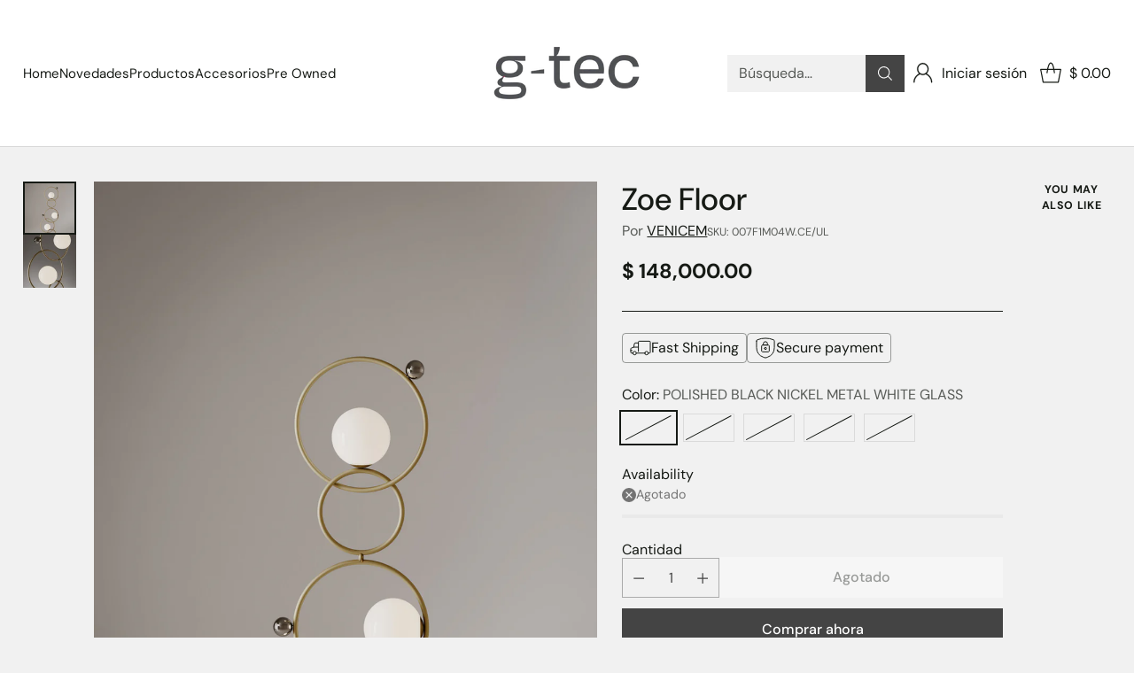

--- FILE ---
content_type: text/javascript; charset=utf-8
request_url: https://g-tec.com.mx/products/zoe-floor.js
body_size: 711
content:
{"id":9098940875062,"title":"Zoe Floor","handle":"zoe-floor","description":"\u003cspan data-mce-fragment=\"1\"\u003eLa lámpara de pie Zoe explora el arquetipo del círculo a través del dinamismo y el equilibrio compositivo de las formas. Cinco anillos, disponibles en oro, níquel negro, cromo pulido o latón envejecido claro, se intersectan para reflejar y amplificar la luz. Tres difusores de vidrio soplado de Murano redondos contrastan con las esferas de níquel negro, oro o cromo pulido. También disponible en una versión de mesa.\u003c\/span\u003e","published_at":"2024-02-10T16:37:54-06:00","created_at":"2024-02-10T16:37:54-06:00","vendor":"VENICEM","type":"","tags":["Decorativas","INTERIOR","Natural \u0026 Organic"],"price":14800000,"price_min":14800000,"price_max":18130000,"available":false,"price_varies":true,"compare_at_price":null,"compare_at_price_min":0,"compare_at_price_max":0,"compare_at_price_varies":false,"variants":[{"id":48105210151222,"title":"POLISHED BLACK NICKEL METAL WHITE GLASS","option1":"POLISHED BLACK NICKEL METAL WHITE GLASS","option2":null,"option3":null,"sku":"007F1M04W.CE\/UL","requires_shipping":true,"taxable":true,"featured_image":null,"available":false,"name":"Zoe Floor - POLISHED BLACK NICKEL METAL WHITE GLASS","public_title":"POLISHED BLACK NICKEL METAL WHITE GLASS","options":["POLISHED BLACK NICKEL METAL WHITE GLASS"],"price":14800000,"weight":0,"compare_at_price":null,"inventory_management":"shopify","barcode":"","requires_selling_plan":false,"selling_plan_allocations":[]},{"id":48105210183990,"title":"POLISHED GOLD METAL WHITE GLASS","option1":"POLISHED GOLD METAL WHITE GLASS","option2":null,"option3":null,"sku":"007F1M05W.CE\/UL","requires_shipping":true,"taxable":true,"featured_image":null,"available":false,"name":"Zoe Floor - POLISHED GOLD METAL WHITE GLASS","public_title":"POLISHED GOLD METAL WHITE GLASS","options":["POLISHED GOLD METAL WHITE GLASS"],"price":14800000,"weight":0,"compare_at_price":null,"inventory_management":"shopify","barcode":"","requires_selling_plan":false,"selling_plan_allocations":[]},{"id":48105210216758,"title":"MATTE BLACK NICKEL METAL WHITE GLASS","option1":"MATTE BLACK NICKEL METAL WHITE GLASS","option2":null,"option3":null,"sku":"007F1M07W.CE\/UL","requires_shipping":true,"taxable":true,"featured_image":null,"available":false,"name":"Zoe Floor - MATTE BLACK NICKEL METAL WHITE GLASS","public_title":"MATTE BLACK NICKEL METAL WHITE GLASS","options":["MATTE BLACK NICKEL METAL WHITE GLASS"],"price":15170000,"weight":0,"compare_at_price":null,"inventory_management":"shopify","barcode":"","requires_selling_plan":false,"selling_plan_allocations":[]},{"id":48105210249526,"title":"POLISHED CHROME METAL WHITE GLASS","option1":"POLISHED CHROME METAL WHITE GLASS","option2":null,"option3":null,"sku":"007F1M09W.CE\/UL","requires_shipping":true,"taxable":true,"featured_image":null,"available":false,"name":"Zoe Floor - POLISHED CHROME METAL WHITE GLASS","public_title":"POLISHED CHROME METAL WHITE GLASS","options":["POLISHED CHROME METAL WHITE GLASS"],"price":14800000,"weight":0,"compare_at_price":null,"inventory_management":"shopify","barcode":"","requires_selling_plan":false,"selling_plan_allocations":[]},{"id":48105210282294,"title":"LIGHT BURNISHED BRASS WHITE GLASS","option1":"LIGHT BURNISHED BRASS WHITE GLASS","option2":null,"option3":null,"sku":"007F1M11W.CE\/UL","requires_shipping":true,"taxable":true,"featured_image":null,"available":false,"name":"Zoe Floor - LIGHT BURNISHED BRASS WHITE GLASS","public_title":"LIGHT BURNISHED BRASS WHITE GLASS","options":["LIGHT BURNISHED BRASS WHITE GLASS"],"price":18130000,"weight":0,"compare_at_price":null,"inventory_management":"shopify","barcode":"","requires_selling_plan":false,"selling_plan_allocations":[]}],"images":["\/\/cdn.shopify.com\/s\/files\/1\/0265\/0596\/9726\/files\/Venicem_products_lighting_still-life_zoe_floor_2.jpg?v=1707604676","\/\/cdn.shopify.com\/s\/files\/1\/0265\/0596\/9726\/files\/Venicem_products_lighting_still-life_zoe_floor_1.jpg?v=1707604676"],"featured_image":"\/\/cdn.shopify.com\/s\/files\/1\/0265\/0596\/9726\/files\/Venicem_products_lighting_still-life_zoe_floor_2.jpg?v=1707604676","options":[{"name":"Color","position":1,"values":["POLISHED BLACK NICKEL METAL WHITE GLASS","POLISHED GOLD METAL WHITE GLASS","MATTE BLACK NICKEL METAL WHITE GLASS","POLISHED CHROME METAL WHITE GLASS","LIGHT BURNISHED BRASS WHITE GLASS"]}],"url":"\/products\/zoe-floor","media":[{"alt":null,"id":39049245622582,"position":1,"preview_image":{"aspect_ratio":0.667,"height":1440,"width":960,"src":"https:\/\/cdn.shopify.com\/s\/files\/1\/0265\/0596\/9726\/files\/Venicem_products_lighting_still-life_zoe_floor_2.jpg?v=1707604676"},"aspect_ratio":0.667,"height":1440,"media_type":"image","src":"https:\/\/cdn.shopify.com\/s\/files\/1\/0265\/0596\/9726\/files\/Venicem_products_lighting_still-life_zoe_floor_2.jpg?v=1707604676","width":960},{"alt":null,"id":39049245655350,"position":2,"preview_image":{"aspect_ratio":0.667,"height":1440,"width":960,"src":"https:\/\/cdn.shopify.com\/s\/files\/1\/0265\/0596\/9726\/files\/Venicem_products_lighting_still-life_zoe_floor_1.jpg?v=1707604676"},"aspect_ratio":0.667,"height":1440,"media_type":"image","src":"https:\/\/cdn.shopify.com\/s\/files\/1\/0265\/0596\/9726\/files\/Venicem_products_lighting_still-life_zoe_floor_1.jpg?v=1707604676","width":960}],"requires_selling_plan":false,"selling_plan_groups":[]}